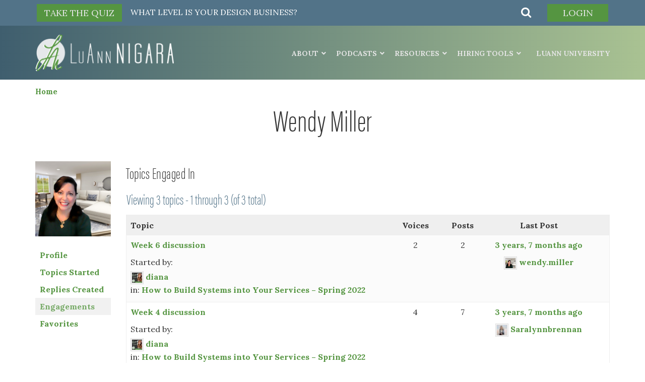

--- FILE ---
content_type: text/html; charset=utf-8
request_url: https://www.google.com/recaptcha/api2/anchor?ar=1&k=6LflNUYlAAAAANH9Fu9M2QBkK5lGRxdgDIyYO1IL&co=aHR0cHM6Ly9sdWFubm5pZ2FyYS5jb206NDQz&hl=en&v=PoyoqOPhxBO7pBk68S4YbpHZ&size=invisible&anchor-ms=20000&execute-ms=30000&cb=xrt7c9eoijbe
body_size: 48753
content:
<!DOCTYPE HTML><html dir="ltr" lang="en"><head><meta http-equiv="Content-Type" content="text/html; charset=UTF-8">
<meta http-equiv="X-UA-Compatible" content="IE=edge">
<title>reCAPTCHA</title>
<style type="text/css">
/* cyrillic-ext */
@font-face {
  font-family: 'Roboto';
  font-style: normal;
  font-weight: 400;
  font-stretch: 100%;
  src: url(//fonts.gstatic.com/s/roboto/v48/KFO7CnqEu92Fr1ME7kSn66aGLdTylUAMa3GUBHMdazTgWw.woff2) format('woff2');
  unicode-range: U+0460-052F, U+1C80-1C8A, U+20B4, U+2DE0-2DFF, U+A640-A69F, U+FE2E-FE2F;
}
/* cyrillic */
@font-face {
  font-family: 'Roboto';
  font-style: normal;
  font-weight: 400;
  font-stretch: 100%;
  src: url(//fonts.gstatic.com/s/roboto/v48/KFO7CnqEu92Fr1ME7kSn66aGLdTylUAMa3iUBHMdazTgWw.woff2) format('woff2');
  unicode-range: U+0301, U+0400-045F, U+0490-0491, U+04B0-04B1, U+2116;
}
/* greek-ext */
@font-face {
  font-family: 'Roboto';
  font-style: normal;
  font-weight: 400;
  font-stretch: 100%;
  src: url(//fonts.gstatic.com/s/roboto/v48/KFO7CnqEu92Fr1ME7kSn66aGLdTylUAMa3CUBHMdazTgWw.woff2) format('woff2');
  unicode-range: U+1F00-1FFF;
}
/* greek */
@font-face {
  font-family: 'Roboto';
  font-style: normal;
  font-weight: 400;
  font-stretch: 100%;
  src: url(//fonts.gstatic.com/s/roboto/v48/KFO7CnqEu92Fr1ME7kSn66aGLdTylUAMa3-UBHMdazTgWw.woff2) format('woff2');
  unicode-range: U+0370-0377, U+037A-037F, U+0384-038A, U+038C, U+038E-03A1, U+03A3-03FF;
}
/* math */
@font-face {
  font-family: 'Roboto';
  font-style: normal;
  font-weight: 400;
  font-stretch: 100%;
  src: url(//fonts.gstatic.com/s/roboto/v48/KFO7CnqEu92Fr1ME7kSn66aGLdTylUAMawCUBHMdazTgWw.woff2) format('woff2');
  unicode-range: U+0302-0303, U+0305, U+0307-0308, U+0310, U+0312, U+0315, U+031A, U+0326-0327, U+032C, U+032F-0330, U+0332-0333, U+0338, U+033A, U+0346, U+034D, U+0391-03A1, U+03A3-03A9, U+03B1-03C9, U+03D1, U+03D5-03D6, U+03F0-03F1, U+03F4-03F5, U+2016-2017, U+2034-2038, U+203C, U+2040, U+2043, U+2047, U+2050, U+2057, U+205F, U+2070-2071, U+2074-208E, U+2090-209C, U+20D0-20DC, U+20E1, U+20E5-20EF, U+2100-2112, U+2114-2115, U+2117-2121, U+2123-214F, U+2190, U+2192, U+2194-21AE, U+21B0-21E5, U+21F1-21F2, U+21F4-2211, U+2213-2214, U+2216-22FF, U+2308-230B, U+2310, U+2319, U+231C-2321, U+2336-237A, U+237C, U+2395, U+239B-23B7, U+23D0, U+23DC-23E1, U+2474-2475, U+25AF, U+25B3, U+25B7, U+25BD, U+25C1, U+25CA, U+25CC, U+25FB, U+266D-266F, U+27C0-27FF, U+2900-2AFF, U+2B0E-2B11, U+2B30-2B4C, U+2BFE, U+3030, U+FF5B, U+FF5D, U+1D400-1D7FF, U+1EE00-1EEFF;
}
/* symbols */
@font-face {
  font-family: 'Roboto';
  font-style: normal;
  font-weight: 400;
  font-stretch: 100%;
  src: url(//fonts.gstatic.com/s/roboto/v48/KFO7CnqEu92Fr1ME7kSn66aGLdTylUAMaxKUBHMdazTgWw.woff2) format('woff2');
  unicode-range: U+0001-000C, U+000E-001F, U+007F-009F, U+20DD-20E0, U+20E2-20E4, U+2150-218F, U+2190, U+2192, U+2194-2199, U+21AF, U+21E6-21F0, U+21F3, U+2218-2219, U+2299, U+22C4-22C6, U+2300-243F, U+2440-244A, U+2460-24FF, U+25A0-27BF, U+2800-28FF, U+2921-2922, U+2981, U+29BF, U+29EB, U+2B00-2BFF, U+4DC0-4DFF, U+FFF9-FFFB, U+10140-1018E, U+10190-1019C, U+101A0, U+101D0-101FD, U+102E0-102FB, U+10E60-10E7E, U+1D2C0-1D2D3, U+1D2E0-1D37F, U+1F000-1F0FF, U+1F100-1F1AD, U+1F1E6-1F1FF, U+1F30D-1F30F, U+1F315, U+1F31C, U+1F31E, U+1F320-1F32C, U+1F336, U+1F378, U+1F37D, U+1F382, U+1F393-1F39F, U+1F3A7-1F3A8, U+1F3AC-1F3AF, U+1F3C2, U+1F3C4-1F3C6, U+1F3CA-1F3CE, U+1F3D4-1F3E0, U+1F3ED, U+1F3F1-1F3F3, U+1F3F5-1F3F7, U+1F408, U+1F415, U+1F41F, U+1F426, U+1F43F, U+1F441-1F442, U+1F444, U+1F446-1F449, U+1F44C-1F44E, U+1F453, U+1F46A, U+1F47D, U+1F4A3, U+1F4B0, U+1F4B3, U+1F4B9, U+1F4BB, U+1F4BF, U+1F4C8-1F4CB, U+1F4D6, U+1F4DA, U+1F4DF, U+1F4E3-1F4E6, U+1F4EA-1F4ED, U+1F4F7, U+1F4F9-1F4FB, U+1F4FD-1F4FE, U+1F503, U+1F507-1F50B, U+1F50D, U+1F512-1F513, U+1F53E-1F54A, U+1F54F-1F5FA, U+1F610, U+1F650-1F67F, U+1F687, U+1F68D, U+1F691, U+1F694, U+1F698, U+1F6AD, U+1F6B2, U+1F6B9-1F6BA, U+1F6BC, U+1F6C6-1F6CF, U+1F6D3-1F6D7, U+1F6E0-1F6EA, U+1F6F0-1F6F3, U+1F6F7-1F6FC, U+1F700-1F7FF, U+1F800-1F80B, U+1F810-1F847, U+1F850-1F859, U+1F860-1F887, U+1F890-1F8AD, U+1F8B0-1F8BB, U+1F8C0-1F8C1, U+1F900-1F90B, U+1F93B, U+1F946, U+1F984, U+1F996, U+1F9E9, U+1FA00-1FA6F, U+1FA70-1FA7C, U+1FA80-1FA89, U+1FA8F-1FAC6, U+1FACE-1FADC, U+1FADF-1FAE9, U+1FAF0-1FAF8, U+1FB00-1FBFF;
}
/* vietnamese */
@font-face {
  font-family: 'Roboto';
  font-style: normal;
  font-weight: 400;
  font-stretch: 100%;
  src: url(//fonts.gstatic.com/s/roboto/v48/KFO7CnqEu92Fr1ME7kSn66aGLdTylUAMa3OUBHMdazTgWw.woff2) format('woff2');
  unicode-range: U+0102-0103, U+0110-0111, U+0128-0129, U+0168-0169, U+01A0-01A1, U+01AF-01B0, U+0300-0301, U+0303-0304, U+0308-0309, U+0323, U+0329, U+1EA0-1EF9, U+20AB;
}
/* latin-ext */
@font-face {
  font-family: 'Roboto';
  font-style: normal;
  font-weight: 400;
  font-stretch: 100%;
  src: url(//fonts.gstatic.com/s/roboto/v48/KFO7CnqEu92Fr1ME7kSn66aGLdTylUAMa3KUBHMdazTgWw.woff2) format('woff2');
  unicode-range: U+0100-02BA, U+02BD-02C5, U+02C7-02CC, U+02CE-02D7, U+02DD-02FF, U+0304, U+0308, U+0329, U+1D00-1DBF, U+1E00-1E9F, U+1EF2-1EFF, U+2020, U+20A0-20AB, U+20AD-20C0, U+2113, U+2C60-2C7F, U+A720-A7FF;
}
/* latin */
@font-face {
  font-family: 'Roboto';
  font-style: normal;
  font-weight: 400;
  font-stretch: 100%;
  src: url(//fonts.gstatic.com/s/roboto/v48/KFO7CnqEu92Fr1ME7kSn66aGLdTylUAMa3yUBHMdazQ.woff2) format('woff2');
  unicode-range: U+0000-00FF, U+0131, U+0152-0153, U+02BB-02BC, U+02C6, U+02DA, U+02DC, U+0304, U+0308, U+0329, U+2000-206F, U+20AC, U+2122, U+2191, U+2193, U+2212, U+2215, U+FEFF, U+FFFD;
}
/* cyrillic-ext */
@font-face {
  font-family: 'Roboto';
  font-style: normal;
  font-weight: 500;
  font-stretch: 100%;
  src: url(//fonts.gstatic.com/s/roboto/v48/KFO7CnqEu92Fr1ME7kSn66aGLdTylUAMa3GUBHMdazTgWw.woff2) format('woff2');
  unicode-range: U+0460-052F, U+1C80-1C8A, U+20B4, U+2DE0-2DFF, U+A640-A69F, U+FE2E-FE2F;
}
/* cyrillic */
@font-face {
  font-family: 'Roboto';
  font-style: normal;
  font-weight: 500;
  font-stretch: 100%;
  src: url(//fonts.gstatic.com/s/roboto/v48/KFO7CnqEu92Fr1ME7kSn66aGLdTylUAMa3iUBHMdazTgWw.woff2) format('woff2');
  unicode-range: U+0301, U+0400-045F, U+0490-0491, U+04B0-04B1, U+2116;
}
/* greek-ext */
@font-face {
  font-family: 'Roboto';
  font-style: normal;
  font-weight: 500;
  font-stretch: 100%;
  src: url(//fonts.gstatic.com/s/roboto/v48/KFO7CnqEu92Fr1ME7kSn66aGLdTylUAMa3CUBHMdazTgWw.woff2) format('woff2');
  unicode-range: U+1F00-1FFF;
}
/* greek */
@font-face {
  font-family: 'Roboto';
  font-style: normal;
  font-weight: 500;
  font-stretch: 100%;
  src: url(//fonts.gstatic.com/s/roboto/v48/KFO7CnqEu92Fr1ME7kSn66aGLdTylUAMa3-UBHMdazTgWw.woff2) format('woff2');
  unicode-range: U+0370-0377, U+037A-037F, U+0384-038A, U+038C, U+038E-03A1, U+03A3-03FF;
}
/* math */
@font-face {
  font-family: 'Roboto';
  font-style: normal;
  font-weight: 500;
  font-stretch: 100%;
  src: url(//fonts.gstatic.com/s/roboto/v48/KFO7CnqEu92Fr1ME7kSn66aGLdTylUAMawCUBHMdazTgWw.woff2) format('woff2');
  unicode-range: U+0302-0303, U+0305, U+0307-0308, U+0310, U+0312, U+0315, U+031A, U+0326-0327, U+032C, U+032F-0330, U+0332-0333, U+0338, U+033A, U+0346, U+034D, U+0391-03A1, U+03A3-03A9, U+03B1-03C9, U+03D1, U+03D5-03D6, U+03F0-03F1, U+03F4-03F5, U+2016-2017, U+2034-2038, U+203C, U+2040, U+2043, U+2047, U+2050, U+2057, U+205F, U+2070-2071, U+2074-208E, U+2090-209C, U+20D0-20DC, U+20E1, U+20E5-20EF, U+2100-2112, U+2114-2115, U+2117-2121, U+2123-214F, U+2190, U+2192, U+2194-21AE, U+21B0-21E5, U+21F1-21F2, U+21F4-2211, U+2213-2214, U+2216-22FF, U+2308-230B, U+2310, U+2319, U+231C-2321, U+2336-237A, U+237C, U+2395, U+239B-23B7, U+23D0, U+23DC-23E1, U+2474-2475, U+25AF, U+25B3, U+25B7, U+25BD, U+25C1, U+25CA, U+25CC, U+25FB, U+266D-266F, U+27C0-27FF, U+2900-2AFF, U+2B0E-2B11, U+2B30-2B4C, U+2BFE, U+3030, U+FF5B, U+FF5D, U+1D400-1D7FF, U+1EE00-1EEFF;
}
/* symbols */
@font-face {
  font-family: 'Roboto';
  font-style: normal;
  font-weight: 500;
  font-stretch: 100%;
  src: url(//fonts.gstatic.com/s/roboto/v48/KFO7CnqEu92Fr1ME7kSn66aGLdTylUAMaxKUBHMdazTgWw.woff2) format('woff2');
  unicode-range: U+0001-000C, U+000E-001F, U+007F-009F, U+20DD-20E0, U+20E2-20E4, U+2150-218F, U+2190, U+2192, U+2194-2199, U+21AF, U+21E6-21F0, U+21F3, U+2218-2219, U+2299, U+22C4-22C6, U+2300-243F, U+2440-244A, U+2460-24FF, U+25A0-27BF, U+2800-28FF, U+2921-2922, U+2981, U+29BF, U+29EB, U+2B00-2BFF, U+4DC0-4DFF, U+FFF9-FFFB, U+10140-1018E, U+10190-1019C, U+101A0, U+101D0-101FD, U+102E0-102FB, U+10E60-10E7E, U+1D2C0-1D2D3, U+1D2E0-1D37F, U+1F000-1F0FF, U+1F100-1F1AD, U+1F1E6-1F1FF, U+1F30D-1F30F, U+1F315, U+1F31C, U+1F31E, U+1F320-1F32C, U+1F336, U+1F378, U+1F37D, U+1F382, U+1F393-1F39F, U+1F3A7-1F3A8, U+1F3AC-1F3AF, U+1F3C2, U+1F3C4-1F3C6, U+1F3CA-1F3CE, U+1F3D4-1F3E0, U+1F3ED, U+1F3F1-1F3F3, U+1F3F5-1F3F7, U+1F408, U+1F415, U+1F41F, U+1F426, U+1F43F, U+1F441-1F442, U+1F444, U+1F446-1F449, U+1F44C-1F44E, U+1F453, U+1F46A, U+1F47D, U+1F4A3, U+1F4B0, U+1F4B3, U+1F4B9, U+1F4BB, U+1F4BF, U+1F4C8-1F4CB, U+1F4D6, U+1F4DA, U+1F4DF, U+1F4E3-1F4E6, U+1F4EA-1F4ED, U+1F4F7, U+1F4F9-1F4FB, U+1F4FD-1F4FE, U+1F503, U+1F507-1F50B, U+1F50D, U+1F512-1F513, U+1F53E-1F54A, U+1F54F-1F5FA, U+1F610, U+1F650-1F67F, U+1F687, U+1F68D, U+1F691, U+1F694, U+1F698, U+1F6AD, U+1F6B2, U+1F6B9-1F6BA, U+1F6BC, U+1F6C6-1F6CF, U+1F6D3-1F6D7, U+1F6E0-1F6EA, U+1F6F0-1F6F3, U+1F6F7-1F6FC, U+1F700-1F7FF, U+1F800-1F80B, U+1F810-1F847, U+1F850-1F859, U+1F860-1F887, U+1F890-1F8AD, U+1F8B0-1F8BB, U+1F8C0-1F8C1, U+1F900-1F90B, U+1F93B, U+1F946, U+1F984, U+1F996, U+1F9E9, U+1FA00-1FA6F, U+1FA70-1FA7C, U+1FA80-1FA89, U+1FA8F-1FAC6, U+1FACE-1FADC, U+1FADF-1FAE9, U+1FAF0-1FAF8, U+1FB00-1FBFF;
}
/* vietnamese */
@font-face {
  font-family: 'Roboto';
  font-style: normal;
  font-weight: 500;
  font-stretch: 100%;
  src: url(//fonts.gstatic.com/s/roboto/v48/KFO7CnqEu92Fr1ME7kSn66aGLdTylUAMa3OUBHMdazTgWw.woff2) format('woff2');
  unicode-range: U+0102-0103, U+0110-0111, U+0128-0129, U+0168-0169, U+01A0-01A1, U+01AF-01B0, U+0300-0301, U+0303-0304, U+0308-0309, U+0323, U+0329, U+1EA0-1EF9, U+20AB;
}
/* latin-ext */
@font-face {
  font-family: 'Roboto';
  font-style: normal;
  font-weight: 500;
  font-stretch: 100%;
  src: url(//fonts.gstatic.com/s/roboto/v48/KFO7CnqEu92Fr1ME7kSn66aGLdTylUAMa3KUBHMdazTgWw.woff2) format('woff2');
  unicode-range: U+0100-02BA, U+02BD-02C5, U+02C7-02CC, U+02CE-02D7, U+02DD-02FF, U+0304, U+0308, U+0329, U+1D00-1DBF, U+1E00-1E9F, U+1EF2-1EFF, U+2020, U+20A0-20AB, U+20AD-20C0, U+2113, U+2C60-2C7F, U+A720-A7FF;
}
/* latin */
@font-face {
  font-family: 'Roboto';
  font-style: normal;
  font-weight: 500;
  font-stretch: 100%;
  src: url(//fonts.gstatic.com/s/roboto/v48/KFO7CnqEu92Fr1ME7kSn66aGLdTylUAMa3yUBHMdazQ.woff2) format('woff2');
  unicode-range: U+0000-00FF, U+0131, U+0152-0153, U+02BB-02BC, U+02C6, U+02DA, U+02DC, U+0304, U+0308, U+0329, U+2000-206F, U+20AC, U+2122, U+2191, U+2193, U+2212, U+2215, U+FEFF, U+FFFD;
}
/* cyrillic-ext */
@font-face {
  font-family: 'Roboto';
  font-style: normal;
  font-weight: 900;
  font-stretch: 100%;
  src: url(//fonts.gstatic.com/s/roboto/v48/KFO7CnqEu92Fr1ME7kSn66aGLdTylUAMa3GUBHMdazTgWw.woff2) format('woff2');
  unicode-range: U+0460-052F, U+1C80-1C8A, U+20B4, U+2DE0-2DFF, U+A640-A69F, U+FE2E-FE2F;
}
/* cyrillic */
@font-face {
  font-family: 'Roboto';
  font-style: normal;
  font-weight: 900;
  font-stretch: 100%;
  src: url(//fonts.gstatic.com/s/roboto/v48/KFO7CnqEu92Fr1ME7kSn66aGLdTylUAMa3iUBHMdazTgWw.woff2) format('woff2');
  unicode-range: U+0301, U+0400-045F, U+0490-0491, U+04B0-04B1, U+2116;
}
/* greek-ext */
@font-face {
  font-family: 'Roboto';
  font-style: normal;
  font-weight: 900;
  font-stretch: 100%;
  src: url(//fonts.gstatic.com/s/roboto/v48/KFO7CnqEu92Fr1ME7kSn66aGLdTylUAMa3CUBHMdazTgWw.woff2) format('woff2');
  unicode-range: U+1F00-1FFF;
}
/* greek */
@font-face {
  font-family: 'Roboto';
  font-style: normal;
  font-weight: 900;
  font-stretch: 100%;
  src: url(//fonts.gstatic.com/s/roboto/v48/KFO7CnqEu92Fr1ME7kSn66aGLdTylUAMa3-UBHMdazTgWw.woff2) format('woff2');
  unicode-range: U+0370-0377, U+037A-037F, U+0384-038A, U+038C, U+038E-03A1, U+03A3-03FF;
}
/* math */
@font-face {
  font-family: 'Roboto';
  font-style: normal;
  font-weight: 900;
  font-stretch: 100%;
  src: url(//fonts.gstatic.com/s/roboto/v48/KFO7CnqEu92Fr1ME7kSn66aGLdTylUAMawCUBHMdazTgWw.woff2) format('woff2');
  unicode-range: U+0302-0303, U+0305, U+0307-0308, U+0310, U+0312, U+0315, U+031A, U+0326-0327, U+032C, U+032F-0330, U+0332-0333, U+0338, U+033A, U+0346, U+034D, U+0391-03A1, U+03A3-03A9, U+03B1-03C9, U+03D1, U+03D5-03D6, U+03F0-03F1, U+03F4-03F5, U+2016-2017, U+2034-2038, U+203C, U+2040, U+2043, U+2047, U+2050, U+2057, U+205F, U+2070-2071, U+2074-208E, U+2090-209C, U+20D0-20DC, U+20E1, U+20E5-20EF, U+2100-2112, U+2114-2115, U+2117-2121, U+2123-214F, U+2190, U+2192, U+2194-21AE, U+21B0-21E5, U+21F1-21F2, U+21F4-2211, U+2213-2214, U+2216-22FF, U+2308-230B, U+2310, U+2319, U+231C-2321, U+2336-237A, U+237C, U+2395, U+239B-23B7, U+23D0, U+23DC-23E1, U+2474-2475, U+25AF, U+25B3, U+25B7, U+25BD, U+25C1, U+25CA, U+25CC, U+25FB, U+266D-266F, U+27C0-27FF, U+2900-2AFF, U+2B0E-2B11, U+2B30-2B4C, U+2BFE, U+3030, U+FF5B, U+FF5D, U+1D400-1D7FF, U+1EE00-1EEFF;
}
/* symbols */
@font-face {
  font-family: 'Roboto';
  font-style: normal;
  font-weight: 900;
  font-stretch: 100%;
  src: url(//fonts.gstatic.com/s/roboto/v48/KFO7CnqEu92Fr1ME7kSn66aGLdTylUAMaxKUBHMdazTgWw.woff2) format('woff2');
  unicode-range: U+0001-000C, U+000E-001F, U+007F-009F, U+20DD-20E0, U+20E2-20E4, U+2150-218F, U+2190, U+2192, U+2194-2199, U+21AF, U+21E6-21F0, U+21F3, U+2218-2219, U+2299, U+22C4-22C6, U+2300-243F, U+2440-244A, U+2460-24FF, U+25A0-27BF, U+2800-28FF, U+2921-2922, U+2981, U+29BF, U+29EB, U+2B00-2BFF, U+4DC0-4DFF, U+FFF9-FFFB, U+10140-1018E, U+10190-1019C, U+101A0, U+101D0-101FD, U+102E0-102FB, U+10E60-10E7E, U+1D2C0-1D2D3, U+1D2E0-1D37F, U+1F000-1F0FF, U+1F100-1F1AD, U+1F1E6-1F1FF, U+1F30D-1F30F, U+1F315, U+1F31C, U+1F31E, U+1F320-1F32C, U+1F336, U+1F378, U+1F37D, U+1F382, U+1F393-1F39F, U+1F3A7-1F3A8, U+1F3AC-1F3AF, U+1F3C2, U+1F3C4-1F3C6, U+1F3CA-1F3CE, U+1F3D4-1F3E0, U+1F3ED, U+1F3F1-1F3F3, U+1F3F5-1F3F7, U+1F408, U+1F415, U+1F41F, U+1F426, U+1F43F, U+1F441-1F442, U+1F444, U+1F446-1F449, U+1F44C-1F44E, U+1F453, U+1F46A, U+1F47D, U+1F4A3, U+1F4B0, U+1F4B3, U+1F4B9, U+1F4BB, U+1F4BF, U+1F4C8-1F4CB, U+1F4D6, U+1F4DA, U+1F4DF, U+1F4E3-1F4E6, U+1F4EA-1F4ED, U+1F4F7, U+1F4F9-1F4FB, U+1F4FD-1F4FE, U+1F503, U+1F507-1F50B, U+1F50D, U+1F512-1F513, U+1F53E-1F54A, U+1F54F-1F5FA, U+1F610, U+1F650-1F67F, U+1F687, U+1F68D, U+1F691, U+1F694, U+1F698, U+1F6AD, U+1F6B2, U+1F6B9-1F6BA, U+1F6BC, U+1F6C6-1F6CF, U+1F6D3-1F6D7, U+1F6E0-1F6EA, U+1F6F0-1F6F3, U+1F6F7-1F6FC, U+1F700-1F7FF, U+1F800-1F80B, U+1F810-1F847, U+1F850-1F859, U+1F860-1F887, U+1F890-1F8AD, U+1F8B0-1F8BB, U+1F8C0-1F8C1, U+1F900-1F90B, U+1F93B, U+1F946, U+1F984, U+1F996, U+1F9E9, U+1FA00-1FA6F, U+1FA70-1FA7C, U+1FA80-1FA89, U+1FA8F-1FAC6, U+1FACE-1FADC, U+1FADF-1FAE9, U+1FAF0-1FAF8, U+1FB00-1FBFF;
}
/* vietnamese */
@font-face {
  font-family: 'Roboto';
  font-style: normal;
  font-weight: 900;
  font-stretch: 100%;
  src: url(//fonts.gstatic.com/s/roboto/v48/KFO7CnqEu92Fr1ME7kSn66aGLdTylUAMa3OUBHMdazTgWw.woff2) format('woff2');
  unicode-range: U+0102-0103, U+0110-0111, U+0128-0129, U+0168-0169, U+01A0-01A1, U+01AF-01B0, U+0300-0301, U+0303-0304, U+0308-0309, U+0323, U+0329, U+1EA0-1EF9, U+20AB;
}
/* latin-ext */
@font-face {
  font-family: 'Roboto';
  font-style: normal;
  font-weight: 900;
  font-stretch: 100%;
  src: url(//fonts.gstatic.com/s/roboto/v48/KFO7CnqEu92Fr1ME7kSn66aGLdTylUAMa3KUBHMdazTgWw.woff2) format('woff2');
  unicode-range: U+0100-02BA, U+02BD-02C5, U+02C7-02CC, U+02CE-02D7, U+02DD-02FF, U+0304, U+0308, U+0329, U+1D00-1DBF, U+1E00-1E9F, U+1EF2-1EFF, U+2020, U+20A0-20AB, U+20AD-20C0, U+2113, U+2C60-2C7F, U+A720-A7FF;
}
/* latin */
@font-face {
  font-family: 'Roboto';
  font-style: normal;
  font-weight: 900;
  font-stretch: 100%;
  src: url(//fonts.gstatic.com/s/roboto/v48/KFO7CnqEu92Fr1ME7kSn66aGLdTylUAMa3yUBHMdazQ.woff2) format('woff2');
  unicode-range: U+0000-00FF, U+0131, U+0152-0153, U+02BB-02BC, U+02C6, U+02DA, U+02DC, U+0304, U+0308, U+0329, U+2000-206F, U+20AC, U+2122, U+2191, U+2193, U+2212, U+2215, U+FEFF, U+FFFD;
}

</style>
<link rel="stylesheet" type="text/css" href="https://www.gstatic.com/recaptcha/releases/PoyoqOPhxBO7pBk68S4YbpHZ/styles__ltr.css">
<script nonce="m38lpzt_W5d6Slc24cN2mA" type="text/javascript">window['__recaptcha_api'] = 'https://www.google.com/recaptcha/api2/';</script>
<script type="text/javascript" src="https://www.gstatic.com/recaptcha/releases/PoyoqOPhxBO7pBk68S4YbpHZ/recaptcha__en.js" nonce="m38lpzt_W5d6Slc24cN2mA">
      
    </script></head>
<body><div id="rc-anchor-alert" class="rc-anchor-alert"></div>
<input type="hidden" id="recaptcha-token" value="[base64]">
<script type="text/javascript" nonce="m38lpzt_W5d6Slc24cN2mA">
      recaptcha.anchor.Main.init("[\x22ainput\x22,[\x22bgdata\x22,\x22\x22,\[base64]/[base64]/[base64]/[base64]/[base64]/UltsKytdPUU6KEU8MjA0OD9SW2wrK109RT4+NnwxOTI6KChFJjY0NTEyKT09NTUyOTYmJk0rMTxjLmxlbmd0aCYmKGMuY2hhckNvZGVBdChNKzEpJjY0NTEyKT09NTYzMjA/[base64]/[base64]/[base64]/[base64]/[base64]/[base64]/[base64]\x22,\[base64]\x22,\x22w5zDo2/[base64]/w4DDv0jCuMKJwrw/[base64]/[base64]/VFbCocOjwpDCnsOFwr58AnIUD2o/dyx0WMOrw5w+BAzCm8OBBcOMw6QJcF/DhBfCm1bCscKxwoDDqGN/VGsXw4dpFQzDjQtMwpc+F8K7w6nDhUTCiMOHw7FlwobCncK3QsKOcVXCgsO3w7nDm8OgccO6w6PCkcKow40XwrQYwo9xwo/Cp8OGw4kXwq/DncKbw57CsiRaFsOKUsOgT2PDpHcCw6/[base64]/CuQzCknHCpn3DosK8DTUSw4NHw5QYAsKlQcKSNx9EJBzCjT/DkRnDrUzDvGbDtsKpwoFfwoHCsMKtHF3DjCrCm8K4MzTCm07DjMKtw7kuFsKBEHM5w4PCgETDlwzDrcKhY8OhwqfDgC8GTkPCiDPDi3TCnjIAchrChcOmwroRw5TDrMKEVw/CsQN0KmTDssKSwoLDpnTDg8KCNCHDtsOhPVZOw41hw7rDmcKYRGrClMOFDQwOe8KsFxzDnijDg8OCPWXCmhcyI8K/wq3CnMKKaMOVw53DrRxCwr5YwoFfJRPCoMOfAcKAwp1xY21KPwlUFMKZWShmag3DlBVyLDRRwoTCjx/[base64]/DvxVnwpTDicO+Pj/DkMKLFTNALMKCw5/DhsKKw4nCqijCt8OOBVnCrcKjw4ELw6XCixDCusOoI8OLw6MUAm04wqXClQx4aE/ClSIjU0Amw5Yxw53DqcO1w5MmOREEHxkKwovDjWvCjn8IHsKAKw/DicOxThXDqgbDqMK1TAInSsKGw5nCn3Uxw7bCgMOleMOSw4rDr8Ovw75gw57DicKpZBjCokcMwrfDu8OVwpEbRx/[base64]/CgsOiw7nCug5qdMOzwoRpCElNe2jCq246VcKWw6JZwr1fYkDCrk/CvnYwwrZHw5vDp8OowoLDpcO4eiFdwqRDe8KaVAwbChvCqmheKipwwpF3RWZWRGBDf0RmVTUxw5sbDx/[base64]/[base64]/CqAzDg8KvaTAUwrnCkHEdw6TCmw5VWRDDqMObwoATwrDCjMOPwrk8woAAJcOYw5nCklXCkMOXwozCm8OfwoVrw4xdBR7DkDVFwpJ8w703ABrCvwktH8ObEhUoERXChsKuwp3DpCLCkcOvwqwHHMO1CMO/wpM1w5DCmcKmfMKMw40qw6Egw7dsdEPDgC8ewpANw7I2wrDDssOWAMOxw4LDqhp/wrMgQsO9am3CtytPw50LLmNAw7XDsQBUZMOjNcO3ccKnV8KpeUDCtxLDr8OBHcOVLwDCqVTDucKtDMOZw5dPWMOGfcKJw5fCpsOcwp4KecOgwoLDuz/[base64]/wo1FwpvCi0/[base64]/ChsOLw5QgwqNww7w7Pg/[base64]/w5DDqMOGGMK9csOOwp16IMOJf8KXbmPCqcKew47Dum/CusK7wqUswpfCpcK7wofCnXRZw6nDrcOIGMOEaMO6JcOUP8Oww6pxwrfCo8Obw53CgcO5w57Dq8OHQsKLw6glw7JeGcK/w6sCw4bDqgUZXXoLw6Z7wopWDgtZbMOHwr7Co8O9w6/CvwLDqi4YMMO0V8OYbsO0w4PCoMO/eBPCuUt+IHHDm8ODLcKgMTBYb8OxKHTDicO4K8K5wp/[base64]/[base64]/[base64]/[base64]/Do3jCrTnCpUvCnDzCo2EOa8KnUsKFwp/DrMKpwpvDnivDvEzCrmzCl8K4w6ElGRfDpx7CoBDCpMKuKcOrw6dXwpk0esK/LHZXw617Snx+w7HChMOmKcOXDUjDh3HCrcOrwoDDgjBmwrfDrHXDvXwUB07Dp3I7ODvDvMO3E8O5w5wWwp03w64bKR16DC/[base64]/DnTTDpy9ew6YcZEPCoMOiw5nDrMKww5skRHkbwrxDw4/Dg8KOw6l4wp5mwqbDn14aw48xw4t8w6Rmw5V9w6LCiMKQF2jCuyBgwrF1KyM8woDDnsO2BMK4JmTDtsKMW8KewpbDssO3AsKIw6DCqcOowpRGw5MWEMK7w64Hwr0GWGlwY35cLsK/RUnDmsKRdsOoacKxw6Mnw4htViA5ZsO3wqbDkycJDMOdw7rCscOgwobDgy0QwoXCnQxvw7stw4J0w5/DjMOawrYlJcKuEVJCfjjCmCFLw55bOkZLw4PClcKWw4/CvX8Lw7PDmcOLdSjCpcOlw53DisK4wqrCu1bDpsKMSMODFMK5wpjCjsKYw6PDk8KPw6jCk8KzwrlneBMywrbDkErCgwNQdcKuecKlwobCtcKaw44+wr7DmcKAw70ZVXZvByMPwoxBw47ChcKeRMK3Qi/[base64]/w4ExwqciGcKlw6vCt8KYwr5Dw50WwobDqBvCgDl9Ry/CocKRw57CmcKDbcOGw73ComvDhsO2M8KRGXZ8w4TCpcOOJmAtcMKFYTcAwpcrwqQbwqlNVcO9MUPCrsKlw7cfSMK4STB+w6p7wprCoBtsZsO9A1LDscKDNAfCpsOADUVqwr9Wwr4RfMK0w5XDuMOoIsOqQigHw5LDnsOhw6gAGMKEw40pw4/Dln0kUMKMKHHDqMOSbVfDrELCg2PCjMK/[base64]/[base64]/[base64]/DicOTdcKCw45NwqcZYcOrwpMGdMKxLmIeLnJjwqXCrcO3woHCl8OnPTJywrU7fMK8Qy/Cu2XCncKSwrBXGFEDwpR8w69wF8Onb8Oew7c+WFdPRnHCqMKKWMOSVsKcDMOmw58wwqZPwqTCrcKhw5A8HGbCn8K7wo0LL0bCocOdw6LCscOWw6x/wr9vB1DDtTjDtAjCg8OVwozCiS1cZsKJwpPDoH45JjbCnXsHwohOM8KvAHFSVHbDiyxhw5JEwo3DiiLDmHkmwpJZMkvCrXnDisOwwpNfZmfDosOBwq3Dv8Klwo0ef8OCIyjDhsKKRCVNw5lOYxlhGMOlU8K7Rm/Ciw9kekPCvC5Rw61LYEfCgsO9NsKnw6/[base64]/[base64]/Dl8Otw77DgynCjsKJwrwgw4DChHjDpsKAwoLDtsKGwqHDgMOlT8OPIcOfYl8hwpwVw4J/C0rDlXfCiHrCksK5w5oCP8OJWWY0w5EbHsKUBQAbw7XClMKAw7zCvMOMw6QPZcOFwp/DlQjDosO6csOKARzCk8OXLDrCiMKkw4V2wp3CiMO/wqMQOBDCkMKbUhEvw4TCjy4ew4PDmSAfKFQVw4VOwpJBasOgJSnCiUrDosOnwrzChDphw53Dr8K2w4DCu8O5cMOOVXPCpcKXwprCgMOewoZKwqPCmAQCb39ow5/DoMKkAwYgHsO9w7tdVVTCr8OvT1PCqUJqwqw/wpBFw4d3CwN0w5nCtcK4ZgfDlCocwpnCuTtPWMK8w7jCpsKXwp9Dw4lND8OYBnXDoCLCl1VgC8Kswp0Aw6DDuQR9w6ZBZsKHw5/CnMKlJiPCv3dXwrHCnhl0w7RLdUPDvATCmsKNwp3CtzHCgxbDoQ94UsKawq7CjcKRw5XDkC9iw4LDgMOcaD/CmMKlwrXCjsOBCw01wrTDiQcgGwo4w6LDvsKNwpHDqV4VJGbDoUbDqcKZD8KSQUh8w6PCs8K0BsKWwo45w5ltw6/[base64]/CmMOZw5A1wqHDrMOvYmIgw6xywpVscMKDDj7Ck2XDlsOvYHdmAkvDkMKXZyHCvF8Nw5wfw4gwCixoFUrCtMKtflLCucOkZ8OoYMO/wpt7T8KsaV4lw6PDp17DkCIwwqIhaSAVw4U2woXCv0nDvRllDFdYwqbCuMKJwrd8wqoGbsO5wo0Hw47DjsOjwq7Dlj7DpMOqw5DCvXRVPBDCicO8w4QeacOXw41Qw6vDpQBFw7d1ZUtHFMOrwq0RwqzCt8KFw4hOcMKOOcO5XMKFHnxmw6AUw6HCuMOhw6/DvmrDuVpISj0vwoDCnUIOwrpLUMKNwpRgEcOPOzEHYEI6D8KlwqjCoHwNPsKyw5FlAMOcXMKWworDuiYkw4nCqMOAwq9Qw5ZGQ8ONwqTDgCjCrcKbwoDCi8OpXcKDWzbDhwzCmy7Di8KHw4PCtsO/[base64]/DiMKEwq/Dnm4VwrxZwp/CisKuGMKgwpLCvj8oByAubcOowq0RWXYpw5tQU8KmwrLCjsKuBFbDi8KFVMOJRsOFNhYLwo7CpsOtb2fCgcOQNAbCrcOhRMKuwrN/OxHCvMK3wrjDiMOeQcK3w6YYw4lKDwkeMkFFw7nChsO3Ql5wOMORw5fCvsOCwoFhwqHDllpwM8KYw6BvMzTCmMKowr/Dr2TDvyHDqcKdw75MfRctw5Ilw63DlcK+w5h6wpbCiw4lwovCpsO+FEFRwrVKw6gPw5ApwqEyAMK3wo5/eUFkHVTCjVsBGFgkwonCi0F5LR7DgQ/[base64]/[base64]/[base64]/wo8LTcOEcSrCmcO/[base64]/[base64]/Do8Ozwp3CjRbDvyhoXjYlAlDDmnTCmcKyJ2tCwrPDrMKCLQl9PcOONw8Fwo9owolrEMOjw6PCsyMDwrAmL33DrxDDkMOEw5wAOcOeasOQwo4YbRXDv8KPw53DuMKfw7nCoMKAUTjCvcKrJMK3w5U0fFtfBTzCicKbw4DDjcKEw5jDoRduKFF8aS/Cm8K+ZcOmDcKmw5TCkcO2w7RLJ8KDe8OFwpfDvsO9w5PCrywqF8KwOC1ABsKNw709T8K9TsOcwoLClcOgFDZrMjXDk8OrIsOFJVViCGHDlsOYSjx9ETgQwqFRwpBbDcO2w5ljw5/Ct3o7bmTDqcKHw5Mqw6YCJBJHw7zDtMKJS8KOciTCkMOjw7rCv8O2w6vDqsK6woPCmQDDgMOIwr4ZwqTDlMKkEW/DtS0IJMO5wrHDsMOUwoIbwp5gXsOew4dRFcOIT8OlwpzDuyoPwpDDtsODWsKDwqdwBkYMw4ptw7TCjsOywqTCow/Cv8O0cz/Ds8OiwpPCrH0bw5MOwrlHfMKuw7ADwpLCmgIPYSkfwo7DhGTCu30dw4MlwqrDrsK7KcKHwrERw5psc8OXw4xMwpIQw6DDon7CkMK+w5x2MT5zwplvJUfCkHjDrHgEGyVCwqFVRn8Fw5AXBcKnacKNwqzDnFHDn8Kmw5nDtcK4wrRfYA3DsBthwpMxYMOQwr/[base64]/CjcOvfHrDhU0PNMKMZMOEwqbCjMKbwoPCjVbDhMOZw5lbQMOnwqsvwqLCiFnDoDfDj8K/AQvDrwzDlcObFmDDlsK6w6nDvU1oCsOWWFLDkMKUdsKOWMOpw51Ew4FGwqbClsKMwqXCh8KJwp1zwr/Cv8OMwpzCuETDgV9PIipTaDd6w4lZJ8OGwrJ8wqfDqnEhCU7CoXsmw4JAwrBJw6jDozbCv2sYw4fDqEANwoHDnXvDikFYw61yw78Ew6I1QnDCn8KNVsO/w5zClcOpwp1JwoUQaw4oFylIeHTCqDkwYsOXw7vCnTV8HT7DuHEQSsKAwrHDp8KZM8KRw5Bzw7Ykw4XCrBxiw68KJxI1ahdQF8O5JcOWwrJawobDrsKXwoRBFcKYwoxqJcOJw48EDyEYwrZOw47CmsO6LcKewqvDpsO/w7nCisOteGR0FjrDkzR0LcKMwqXDiC7ClXrDkwfClsOqwqUwKh/[base64]/CoMK4DcKWwqcxw4pRw6BeW1I1wrjDssOTw5nDlgkow6BCw4Qmw5kmw47Clx/DulfDqsKmUhvChMOJf3DCqsKNP3LDmcOPbX4pYHNlw6jDuTg0wrENw4VCw5kFw5hqYTrCiWYSAMODw7/[base64]/Dp8O8wrJRw6HDrAvCskQhFTpbw6LClwXDksOpworCtsKMLMOjw6I1NBpswpgpH01qJRBsNcOTERLDvcKnSA8Jwo4Uw7fDmMKcXcKaQiPCljllw7cRIFLCmHwBdsOWwrDCikfCqVkqHsO7WjBdwrHDjVoyw5EUXMKSwqfDnMOZLMOtwpnDhn/[base64]/CosKPcXl3wq5Kw7tQIMOcR8K4QAtHwqZOwr/CiMKgRnDDnMKtwovCumoqKcKaaFRBYcOPDCvDkcOlcMOYOcKBNUjDmyLCjMK4OQ85SRdswp08ah5Iw7jCggXDpzHDlFTDhgt3N8OvHHF5w6d5wpPDhcKSw7XDhsKtax9Vw7zDkHdKw5sIfGZAXnzDmgfCrnvDrMOPwrMDwoXDkcO/w7odBBsMCcODw6HCtnXDrEDDpsKHG8K4wrXDlljCs8KJesK6w6AZDUMnfMOfw61zKgnDr8K4DMKBw6HDrWs0VCPCoCIYw7xFw7fDtQvChjlFwobDkcK9wpQowrDCuUsGDsOuaWE+wpxlMcK7fynCsMKrZS/[base64]/CiQ58wqLDhsKewrDDlFvCjQvDjQd6bcOYfsKlVAvDn8O8wpJJwr0fBDjCgBnDoMKbwrLCs8Ofwr7CuMKTwq/CmlXDqTwcAXjCpjBLw7LDi8OrLHk3QgRNw5TDqMKZw54yYMKoTcO1KVEawoHDjsO3wofCicKndzjCn8Kxw791w6PDswIwCcK5w6FsAUXDvMOpHcOMEVfCmFUISkNoeMOZbcKdwqcqVsKNwp/ChlM8w6TCkMKGw43DhMKAw6LCrsKTTMOEb8O1wr1ibMK0w4RcQsOzw5fCv8KaWsOHwpcVGsK6wog/wonChMKSOMO1B0LDs1ktYMK8w54TwrlWw4d/w71MwofCkS9VesO0AsOPwqk6wonDqsO7U8KKTQ7Dg8KMwpbCtsKLwqcwCMKpw7XDvzhQBMKPwpIjVy5oKcOEwo1uJRBAwrsNwrBOwoHDjMKHw4pRw69Rw4rDhSNHY8Olw7vCicOWw4/DoRfDm8KBJ0Qrw7sBL8Kgw41vNUvCvWbCl3UdwpnDkSjCpFLCp8OQZMONw6J6wobDkArCnF3DpcO/FyrCv8OGZcK0w7nDg1tNLl7CoMO3XwPCunZowr7Dn8KXXWXDqsKZwowYwosxPcKhGsK6enbCjkPChCNXwoZ1SkzCiMKaw7nCnsO0w5/CpMObw7AlwrF/wpPCucKtwrzCksOdwpkkw7XDnwnCnUZlw5HCsMKHw7fDmMO8wqPDncOuEm3Ck8OqJFUAdcKsDcKNXlbDoMKhw6dKw4LCiMOSw5XDuhpdRMKjMcKxwr7Ch8KgNQvCkBNdwqvDm8K/wqTCkMKIwoJ+w5Y4wpLCg8OEw7rDgcOYH8KFbmTDscODDsKRDnPDmcKnTXLCv8OtfEDCn8KGYcOgSMOvwpwHw74aw7lFwpLDp3PCtMKaU8Kaw5/DkSXDoCAQJwXCsV86UVHCuz/CtFjDkW7DrMKBw7FHw6DCpMOiwp8Ew6AtfHQdwoZyDcOkZMOxZsKuwo8Fw7AAw77CmTPDm8KqV8O+w4nCu8Oew6dBRHLCt2HCoMOtwqDDpCYETXlbwpBDUMKSw6F8csOVwo9xwpRSecOcNxZiwpXDq8KUMcKiw5dJYQXClg7ClDzCt38bB0/Cq23Dn8ONbkQjw5BmwpXDmHxyRWYwacKcEQHCtMO/f8Oiw5FzWsK3w5pww4DCjcOvwrwFw4pMwpASc8OKw4UKAHzDjAt8woAdw7HCpMOSZh1uS8OYMSLDv3DCtSFDEjk3wpV7wojCrhzDuiLDvR5rwq/CnD/[base64]/CjjvCiMO4w6PCpC/CqcKTwpbChsObOsKQF8OrMBDCiWM8fsOlw6vDmMK0w4LDjsK/w4kuwqhpw4LClsK0aMKJw4zClhXCvMObf33DlsKnwow7I13CpMKgdsKoCsOdw4HDucO8XRTCrw/Ct8KAw5B6wqVpw5diIEQ4KR58wofCiijDtwRUazpRw6l3fgs4DMOZIlV7w4MGNSokwoYhKMKfXcKiVCHDj0fDtsKSw7jDq23Cu8OjeT43HHnCvcKSw5zDicKoYcOnIcOIw67Ci0nDgsK7Gg/CjMO4BsOpwqzDnMKOShrCvnbDjnHDpMKBRsOedcKMU8Ouwq52DcKtwpHDnsOURzrDjx0HwprDj1clw5YHw5jDr8OOwrEOa8Omw4LDqFzDqkjDosKgFFlFWcO/w7DDpcK4LDZQw4zCqMOOwoBIAMKjw4zDrU4Pw6nDmTVpwoTDtWkow6wGNsKQwokOwptAV8OnXUbCq3VDfcK5wrXCjsOWw7DCosOQw61GZivChcO3wpnCkDBiVsOzw4RFFMOtw7ZIYsOZw7nCniQyw5hjwqTCjDthV8Ogwq/DicOaMcOKw4HDqsO6LcOHwr7CknJYRWtfSw7ChcKow5ltC8KnFjdZwrHDgXzDvE3DoXUMNMKBw7EwA8KCwqUywrDDsMO7FD/DkcK6KE3CgEPCqcOfIcOww4TCp1o3wrDDnMORw4fDhcOrwprCgANgOcO+Iwxzw6/[base64]/CllTDiVXDgjrCrQldJcOaBcKjYVzDsgXDvBlmA8KiwqXCpMKMw5c5TsObI8OhwrrClsK0BG/DvMO0w6cQwoNiw47CtMOabk3DlsK5CMO3w4rCicKQwqUCwpgXLxDDs8K1UFfCgAbCj0gDbVouUMOPw63Cs1BHMHfDssKnAcOcE8OPDCEJS1sQHQ7ClkrDqMK0w5zDnMKCwrt6w5vDihrCpTLCsB/Ct8KRw4TCksO8w6MNwpYkLgZfdwtow5rDglnDiybClirCksKmEARSenpow5QBwopYeMKMw5kuaCPDksOiw4nCicKNMcOcacKbw5/[base64]/DmSLCnELDvsOcwrUBwqprwrtfGMOkwpbDqC80fMKow4FDeMKlYMK2dMO8f1J3IcOyV8OhaQt5TlVtwp9aw6PDiysKQcKDXkkwwr9xMADCqwbDo8OvwqY0wp7ChMKvwoDCo2/[base64]/Dt8OYwp8xNMOvSGJOCCB5w5fDiXLCnsK/UcOkwpMqw4x/w65lRX7CnxtWLHJ8JXfCnCfDmsOtwqA5wqrCpcOXEcOTw5Jzw6DDkljDjxvDrylzHUZnB8OeaWJlwprCvlFoKsORw5R/Z2jDkXtpw6Y3w6wtDw7DrxkOw5TDksKUwr5QE8KHw5EpL2DDgwgAEHh3w73CicK0RiY5w6vDuMKqwrjDu8O7BcKDw5PDn8OEwoxuw6zCg8Oowpk/wobCk8OBwq3DmgBtwrPCtQ3DmMKBb17CoFrCnBrCphRuMMKeB33DsBZJw6Fmw55Two/DpEodwoEawoHDgsKQw4trwrnDt8KfPBxcAMKMVcOrGcOfwpvCvljCmznCmDwbwr/Dt2nDm0MIR8KYw5DCucKpw4rCmsOUwpXCr8OUN8KxwrfDtQ/DnCjDmsKLfMK9GcOTLh5Sw5DDskXDlsKMPsK+ZMKzBwsSH8OJasOLJxHDnxoGW8KcwqXCrMO6w4XCvTAbw4p1w4IZw7Flw6XChRjDlhAPw7XDhljCmMOWX08rwodgwrsAwoEjQMK1wrY6QsOowovCjMOyacKaI3NbwqrCssOGByJvX3rCiMKowo/CogzDhEHClsKOM2vDl8Ojw6bCgDQ2T8KQwrATRV0DXsOWwo7DuyPDo2gPwolVaMKnVzlWwofCpsORUSclQxLDoMKiEnjDlCfCiMKFc8OrcX43wqx/[base64]/CgsKhHMOoR0XClsODd8O/WsKuwpPDoyEDw7A4w4DDhcKlwolzPlnDhcO9w5p1JR4owoNgP8ONYQHDocO8ZGRNw7vDukwiPMOiQEnDmMKLw67CsRDDrVLCosOjwqPChUY5FsKwFHzDjTbDuMKIwohuwr/Dq8KFwoZSMSzDhGIDw70IUMOAQk9da8Ovwrt0S8OSwoXDnMONbHzCnsKswpzCoBzCkMOHw5HDt8KKw54/w6t2F110w6PDuVdnUsOjw4HCk8K1GsOtwovDi8O3wpJ2Sw9WOsKWYsKAwpgcP8KVIMOiIMONw6LDu3HCh3TDgMKywrrCh8KBwqIiacO4wpPDoHQOACvCpwM/w6UbwqAKwqDCtHrCn8OYw7PDvHxzwoLCjcOwPwvCj8OUw55wwrXCqilYw4xtwrY/[base64]/w75PLGPCtcO+F8ORwpHDtcKow4bDlSV5w53CsMO+wpsrw43DvBrCo8Onw4nDncKZwodNPjfCmTNCbMOOA8KDdsKKZMKoHsO7w4IeNwXDpcKJQ8OYXRhYA8KLw4UOw6PCpcK2wpw/[base64]/H8Oww4TCgAl0RTdSHcK4XsKeMR/DqsO8E8KQw4xfcsKvwqt8f8KkwoEJAmnDoMOBw5TCscORw7kgTllnwobDgAwNZmTCtQEFwpBpwpzDrGs+wosNHjt0w5U5wonDh8OkwoDDiCI4w40uH8KrwqYjXMK1w6PCvMKoZsO/w44/TUgfwrDDucOvbE7DgcK2w7NZw6nDhnkYwoRjVMKOwrbCk8KkIcK+Oj/CjAtgcXXCjcK6F2PDhlPDpMKBwqDDs8O5wqU6YAPConXClV8fwqRGT8K+CcKPHE/Dv8Kgw50XwqZ5bFDCp0zCv8KAGg1kPTs4Jn3CkcKbwpIFw6zCqMOXwqwtBSsDIUZSX8KgDcOew61NdMKiw4s9woRyw4fDoSrDuTzCjMKFW0ERw5jCiQdPw4TDgsKzwoMMw6NxTMK0woQLWcKfwqY4w7/[base64]/CiMOgwovCu8KFw6xONMKqEn5mwpgBWCBhw5Y8wobCp8OZw6ZbCsK3dsOSDMKeMxfCi1PDoQYjw4nCsMOmbhZjT2TDjQoPL17Dj8K/QWzCrQrDm2vCiEINw5lTVzDCk8K2asKCw5DCh8KSw5XCkBMAKsKtZTzDr8Kiw73CsC/[base64]/DmcOYIV9qFWDDvnhew4pAwr7CtMOLwrbDk1rDq8OFBcODwqrDiBwlwrLDtXzDnVlld2nDvFV2woc7Q8O8w5kdwolZwpx+wodlw7xvScKTw6A/[base64]/ChcO8ZXMfwr0Dw5c5XMOrfQRnw7HCmCTCmMKYCwzClVTDpmt9wrfDsBfCkMK5wp3DviAaUsOmCsKDw5U0U8Kcw71BSMOOwqXDp15/YX4NWWTCqCJhwqYNfFsRcEY5w5AqwpDDmB5vLMOGQTDDtAnCqnfDuMKKYcKfw6UBWz1awrEUWmAGasO8WUsRwpPCrwBmwq9LZ8KJKQsEUcOPw6bCl8OOw4/DmMO9UcOFwrABQ8KDwo3DvsOGwrzDpG0zdAvDqFQBwpzCsmPDsRIiwpggbsK7wr/Dk8Kfw47CisOREEXDgCVgw7/Ds8O6d8Okw5EKw5LDq0DDgmXDoXHCgkJBUMKPagnDiTMxw5vDgWMZwqtjw51sB0TDm8O9CsK+DsKjaMOxP8KCUsOgdhZ+HsKFfcOkR29ew5bCp1DCkTPCiGLCg1bDhz5+w5J7FMOqYkcNwrfDhyBSGmTCkwQ0wrTDuTbDrsK9wrjDuE03w6fDvF0/w57DvMOowrjDlsO1ES/CkMO1PiwNwq8SwoN/wqLDo2bCug3DvV9zBMKVw5pSLsKvw6wIDn3DhsKXbzdGM8Obw7fDnlLCnBE9Mnd7wpvCvsO1YcOgw4A1woVEwr5Yw7JMKsO/w6XDj8OIcSnDsMKxw5rCgcOvagDCtsOUwovDp0bDhF/CvsO2Swl4G8Kfw4Qbw5zCqFnCgsOGAcK9DC7DpGjDqMKQEcO6LFcFw642SsOrwr1cKcKgXhQZwqnCq8OWwoJXwqAaUUDDrw4Hwp7Di8OGwp3DnsKmw7IAGhPDrcKaGHALw4/DgcKbBwEdEsOfw5XCrjvDicKBcG8ewrvCnsKHJMOMb1XChsOTw43DtcKTw4nDlU1Tw6JmdTRIw4dgD3kWNiDDjcOzBT7Ds2vCghTDhcKBFhTDhsKsbGvCgkvCuyJeLsOuwr/ClljDtU0fBHPDqTfDj8Kpw6YJWkkKTsOcX8KHwqrCicOIIxTDtRTDgMO0KMOewpHDmcODRWzDsVDDrRxvwpzCu8KvAcOaWGluImDDosKQEMKEdsKRJ2/DssKkAsKTGDrDjRvDucOSBcK/wrBuw5PClcOOw7LDrxMJOUHDsnI8w6nCtMK8ZMK2wovDrQ/CuMKOwqnDlMKCJ0LCl8ObIkYew4w2BmXCosOIw6TDssOeNlN0wrwlw4vCn1BQw54rUUXChXxWw4HDg3PDuRzDtMKLYTzDssKBwqHDkMKDw6cJTzNWw5IEFcO7SMOUGB/CocKAwq3CjsOGYMOPw78FO8OBwp/Ch8Kkw6lIJcORQsK/[base64]/[base64]/CkDDDqFVnYkPDkkYQUMKRD8O4w7lKDsOTUMOHQEgbw7fDs8ONRk7DksK3wqIBDGjDocOBwp1hwpcgcsONOcKSTVHCs2g/KsKJw67ClzZsdMK2B8OAw7RoH8OTw6RVHis5w6gSGnvDqsKHw55jOBDCnEATBi7DryEgKcOcwojDoBM7w4XChcKiw5kOKsK/w6PDr8KyDsOyw6HCggLDkhAlRsKSwrQEwpt2HMKUwrsLSsKFw7vCv1daHzbDtz0SSG0qw6vCoGfCncKDw6vDk095J8KrcgbChnbDlQvDjx3DuAzDiMK/w67DhQJmwqwGIcODw6nCq2/CgMOgfcOCw6DCpT88dFTDksObwrfDhGchGGvDncKSVMKvw7V3wqTDpMKMXE/[base64]/wqDDtcKSwpLCqsKOw47DlcO4UsK6dmbCocKVRisbwrzCkXvDlcKjAsKow7Vcwo/Ct8ORw5kswrPCu3EXOcO0w7EQEX0GUn4ISXMxQsONw4JYVirDg1zCryUkBnjCnsOvwppsbGc1w5AqREJICgh9w6Rdw5cRw5Qlwp7CvwnDqFfCrg/CiybDqGpMCjVfV1LCo05FHcOqwqHDlmPCgsO6RsO0OsKAw6fDqsKGFsKrw6Fhw4LDqyjCvcOGTD8QEjw7wqQyAwMRwoYNwrtpXMOfEsOawqc9EU7CqBPDslnDpcObw6N8QT9WwqfDusKdO8OYJsONwoPCh8KoFFtMDS/CsXzCq8KJQcOcS8O1C1fCqsKUb8OycMKtUMO4w6/Dr3XDuRona8ODw63CojPDsRk8woLDjsOCw5TCm8KUNGbCssK0wrwAw7fDqsOhwoXDjBzCjcKJworCuwXCq8KwwqTDtW7Dm8KkdxTCosKMw4vDiHXDmxHDvRxwwrQgT8KNaMK2wo3DnQHCnsOnw6x0csK3wr/[base64]/[base64]/DqzrDm3xlw7zClQ7DtsOcwo3Cvg3ChcOCRldewqx3w4IGwpPDnsOtRglqwpIqwqdLccKcQsOSXMOpAFdoUcK/[base64]/[base64]/[base64]/[base64]/[base64]/Dm3kTwqfClsOOKmg9XsOtH8OrwpbDoMOhLRfDsMOGw5Eww4ImGwfDsMKATyrCjEsXw6HCqsKrdcKnwq7CumcvwoHDicK6XcKaCcO8w490Ml3CsU4FMkIbwoXCjQ8OO8KZw4zCimfDncOXwqo/FgLCsj3CpMO5woksUltqwpA9T2DDuQLCscOkDS4ewojDgBEtdH03eV0kRjjDsSNNw7Ixw6hpMsKfw4pUWsOHQMKNwpB6w4wLRQkiw4DDvkFnwpF3G8OIw6Iywp/[base64]/[base64]/CqcOyw6wqwqk8w5nCn3TCs8OpFAbCmWRCRcOkPAjCgSRAf8KRw5A3ACVoBcOqw5pPfcKEGcOgQ3FACA3CksOdSMKedUPDt8KFPTbDi1/Cjm0IwrPDuTwTEcO/wq3DriMaOjBvw4TDocKuODgUZMKJNcKGwpDDvH3DkMOWaMOTw7NmwpTCscKmw6jComnDhwLCoMOZw6LCiBPCmGHCqcKwwp8lw6diw7J1VQgZw7TDnsKqw5YCwpLDi8KqdsOrwohQIsORw6AvEX7CoWFWw7dbw40Fw7Y+w5HCisOfPU/CiUPDoh7CowDCmMKcwpzCv8KPXcOGRcKdVkhLwptOwoPChT7DvsOXD8Knw6xqw7LCmxtvPWfDgSnCtnhJwq7DpWgyIxnCpsKGehQWw4oIWcOaEk/CtmFsJsOAw4tJw77Du8KaTR7DlMKrwqJsAsOYYVPDvxs5wpFVw4MCCUAuwo/[base64]/Dr8K7P8KIw5/ChsKbP8O9woljwpLCrsKkcMOUwpDCmcOPZ8KnGQPCiDvDgkkbXcKYwqLDgcOQw7QNw5daP8OPw6Z3JmnDkQRTaMOZI8KPChsow4Y0Q8OOYMOgwozCrcOHw4RSRiPDr8OBwoDCjUrDgmzDj8K3DcK4wo/Cl2HDk0PCsnLCnHAvw6gMZMOjw6LCgMOTw6ocwp3Dn8OPbxZyw4R/[base64]/[base64]/[base64]/Cn1DCtFtHRB0Yw5BQQcKnDsK4w43DlyHCm2PDn31lbzw2wrwmD8KKwqN2w7kLaH96DcO1VUXCp8OgfUAIwqTDjzvCg03DnxDDk0pjGEMDw6ZSwrnDh3nClFDDtMOqwo4hwpLClGIXFwttwqDCongQDztqPSrCk8Oew4o0wrMnw54PM8KNfsKaw4EZwq8wc3/DucOUw41Ew5jCuB8owpENZMKyw4zDs8KyZMK3FHfDvsKVw7rCqyN9fTU3wowNLcKOOcK0XBrDgsKJwq3Ci8ONGsO6c1kcMRRkwo/DrX4Fw5HDvALDgQwsw5zCl8OYw47CiWjDpcKcFRADG8K2w67Du15IwoHDn8ObwoPDqcKTFT/CrnthdhVed1HDi0rCqzTDnANow7Y0w4DCv8K+XU8RwpTDtsOdw7tlRHHCnMOkWMOKTsKpQ8K6wpBjEBk6w5NCw5TDiFrDtMKYdsKKw4PDkcKxw5HDjyBjdkhTw6RCBcK5w7g3YgXDhx/DvsK0w7TCpMKiw4rCkcKgaFbDrsK9wqXCpFzCvcOgK3jCpsOVw7XDj1zCjSYBwopBw6nDr8OKYGVNNVvCocOSwqDDh8KpUsOiZMO6IsKuZ8KrOMOHEyjCqRAcEcO6wp7ChsKowpjCm241NsKSw57Ds8OkW10KwovDhsO7FF/CszIlYi3CpgZ4asOIU23DrRAKc2HDh8KxCzDCkG8dwrJvJMOuIMKGw4/DpcKLwokxwrfDiCbCmcKMw4jCsUIBwq/Cp8KWw4pGwrZVM8KNw5MBAMOKU1AJwpfChcK1w7tQwqlFw4DClMKPa8K8C8OkNMKsAsKRw78YLCrDmzXCssOqwrQfLMO/b8KZfCbDisKHwpF2wrvCjgfDoV/[base64]/w6bDtEjDpUbCscKzw7IrCXnDtMK2JsOowrtAAH/DtcKpP8KMw4TDoMO6f8KABBMJV8OYAGIMwpfCg8OWHcO1w4oSO8KSP10jbHRPwrlcQcOjw7rCnErCjiXDgHBYwqXCt8OLw4nCpMOoYMK/RiMEwpwiwok9W8KTw7NHIjZ2w5FfYnczD8OLw5/Cn8OWdsOMwqXDqATDkz7ChX3CkxV/C8K0woA+w4cZw4Ayw7NwwqfCl33DhHpIYBttRifChsOSQMOTRlLCpsKww71NIx9nMcO8wogWCHo0wp8PO8K2wpo0BQjCoGrCvcKEw6ZOYMKtCcOiw4TCgcKTwqUlN8KBRsOvZcKAw5QUQcKJQQk/ScKPMw/DgsOhw5ZcD8OLATrDgcKhw5fDtMOJwpEieApaJA0hwq/Donl9w5YsfFnDlj/DisKHEMOzw4/DkSp2f2HCqjnDkm3Dg8OiOsKIwqvDhxDCuSnDvsO9SnAXdcKfBMKJbnElOA\\u003d\\u003d\x22],null,[\x22conf\x22,null,\x226LflNUYlAAAAANH9Fu9M2QBkK5lGRxdgDIyYO1IL\x22,0,null,null,null,1,[21,125,63,73,95,87,41,43,42,83,102,105,109,121],[1017145,507],0,null,null,null,null,0,null,0,null,700,1,null,0,\[base64]/76lBhnEnQkZnOKMAhnM8xEZ\x22,0,0,null,null,1,null,0,0,null,null,null,0],\x22https://luannnigara.com:443\x22,null,[3,1,1],null,null,null,1,3600,[\x22https://www.google.com/intl/en/policies/privacy/\x22,\x22https://www.google.com/intl/en/policies/terms/\x22],\x22ktPrvSv3P/Wdzdy365c9d0il6F318NSMTD0lJhqmdow\\u003d\x22,1,0,null,1,1769145835619,0,0,[243,189,60,218],null,[91,37,17],\x22RC-sbu4IzE-0v_acg\x22,null,null,null,null,null,\x220dAFcWeA4RAHLhbX5UF-y2pgqFvu3fTDqRS4gu1DxGl6NSQg3aMCHXBe9-O53Yi-I48NkUF4NYKZsgEoGsz9mHvkoA8u34gvS36w\x22,1769228635582]");
    </script></body></html>

--- FILE ---
content_type: text/css; charset=UTF-8
request_url: https://luannnigara.com/wp-content/themes/luann/assets/css/owl.theme.default.css
body_size: -61
content:
/**
 * Owl Carousel v2.2.1
 * Copyright 2013-2017 David Deutsch
 * Licensed under  ()
 */
/*
 * 	Default theme - Owl Carousel CSS File
 */
.owl-theme .owl-nav {
  margin-top: 10px;
  text-align: center;
  -webkit-tap-highlight-color: transparent; }
  .owl-theme .owl-nav [class*='owl-'] {
    color: #FFF;
    font-size: 14px;
    margin: 5px;
    padding: 4px 7px;
    background: #D6D6D6;
    display: inline-block;
    cursor: pointer;
    border-radius: 3px; }
    .owl-theme .owl-nav [class*='owl-']:hover {
      background: #869791;
      color: #FFF;
      text-decoration: none; }
  .owl-theme .owl-nav .disabled {
    opacity: 0.5;
    cursor: default; }

.owl-theme .owl-nav.disabled + .owl-dots {
  margin-top: 10px; }

.owl-theme .owl-dots {
  text-align: center;
  -webkit-tap-highlight-color: transparent; }
  .owl-theme .owl-dots .owl-dot {
    display: inline-block;
    zoom: 1;
    *display: inline; }
    .owl-theme .owl-dots .owl-dot span {
      width: 10px;
      height: 10px;
      margin: 5px 7px;
      background: #D6D6D6;
      display: block;
      -webkit-backface-visibility: visible;
      transition: opacity 200ms ease;
      border-radius: 30px; }
    .owl-theme .owl-dots .owl-dot.active span, .owl-theme .owl-dots .owl-dot:hover span {
      background: #869791; }


--- FILE ---
content_type: application/javascript; charset=UTF-8
request_url: https://luannnigara.com/wp-content/themes/luann/assets/js/webslidemenu.js?ver=1.0.0
body_size: -64
content:
 /*
 * Webslide - v3.1
 * Web Slide - Web Slide - App Style Responsive Megamenu
 *
 * Copyright 2016 webthemex
 * http://codecanyon.net/user/webthemex?ref=webthemex
 *
 * Licensed under Envato licenses
 * http://codecanyon.net/licenses/standard
 */
jQuery(function() {
	jQuery('#wsnavtoggle').click(function () {
		jQuery('.wsmenucontainer').toggleClass('wsoffcanvasopener');
	});
	
	jQuery('.overlapblackbg').click(function () {
	  jQuery('.wsmenucontainer').removeClass('wsoffcanvasopener');
	});
	
	
	//MAIN Menu UL SHOW/HIDE JS
	jQuery('.wsmenu-list> li').has('.wsmenu-submenu').prepend('<span class="wsmenu-click"><i class="wsmenu-arrow fa fa-angle-down"></i></span>');
	jQuery('.wsmenu-list > li').has('.megamenu').prepend('<span class="wsmenu-click"><i class="wsmenu-arrow fa fa-angle-down"></i></span>');
	
	jQuery('.wsmenu-click').click(function(){
		jQuery(this).toggleClass('ws-activearrow')
		.parent().siblings().children().removeClass('ws-activearrow');
	
		jQuery(".wsmenu-submenu, .megamenu").not(jQuery(this).siblings('.wsmenu-submenu, .megamenu')).slideUp('slow');
		jQuery(this).siblings('.wsmenu-submenu').slideToggle('slow');
		jQuery(this).siblings('.megamenu').slideToggle('slow');	
	});
	
	//MAIN Menu UL SHOW/HIDE JS
	//SUB Menu UL SHOW JS
	jQuery('.wsmenu-list > li > ul > li').has('.wsmenu-submenu-sub').prepend('<span class="wsmenu-click02"><i class="wsmenu-arrow fa fa-angle-down"></i></span>');
	jQuery('.wsmenu-list > li > ul > li > ul > li').has('.wsmenu-submenu-sub-sub').prepend('<span class="wsmenu-click02"><i class="wsmenu-arrow fa fa-angle-down"></i></span>');
	
	jQuery('.wsmenu-click02').click(function(){
		jQuery(this).children('.wsmenu-arrow').toggleClass('wsmenu-rotate');
		jQuery(this).siblings('.wsmenu-submenu-sub').slideToggle('slow');
		jQuery(this).siblings('.wsmenu-submenu-sub-sub').slideToggle('slow');
	
	});
		//SUB Menu UL SHOW JS
		
		
	
});

--- FILE ---
content_type: application/javascript
request_url: https://prism.app-us1.com/?a=649326205&u=https%3A%2F%2Fluannnigara.com%2Fconversation-boards%2Fusers%2Fwendy-miller%2Fengagements%2F
body_size: 125
content:
window.visitorGlobalObject=window.visitorGlobalObject||window.prismGlobalObject;window.visitorGlobalObject.setVisitorId('56494c1d-f878-417c-98cd-4bab7aae52f9', '649326205');window.visitorGlobalObject.setWhitelistedServices('tracking', '649326205');